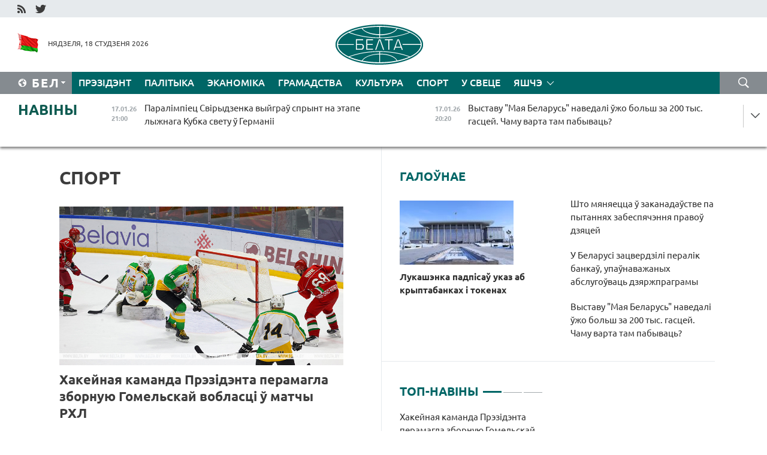

--- FILE ---
content_type: text/html; charset=UTF-8
request_url: https://blr.belta.by/sport/page/24/?day=07&month=03&year=23
body_size: 14401
content:
    
    	<!DOCTYPE HTML>
	<html lang="by-BY" >
	<head  prefix="article: http://ogp.me/ns/article#">
		<title>Спорт Старонка 24</title>
		<meta http-equiv="Content-Type" content="text/html; charset=utf-8">
                <meta name="viewport" content="width=device-width">
		<link rel="stylesheet" href="/styles/general_styles.css" type="text/css">
                                <link rel="stylesheet" href="/styles/styles2.css?1768711793" type="text/css">
                                <link rel="stylesheet" href="/styles/styles.css?1768711793" type="text/css">
                <link rel="stylesheet" href="/styles/tr_styles.css" type="text/css">
                            <link rel="icon" href="/desimages/fav.png" type="image/png">
		<meta name="keywords" content="Навіны спорту, спартыўныя навіны, спорт, усё аб спорце, футбол, навіны футбола, хакей, навіны хакея, біятлон, рэзультаты, лік, домрачава, тэніс, баскетбол, валейбол, турнірныя табліцы, вынікі матчаў, чэмпіянат свету, чэмпіянат еўропы, гімнастыка, фрыстайл, батэ, дынама">
		<meta name="description" content="Спорт. Навіны спорту. Навіны беларускага і сусветнага спорту. Ад футбола і хакея да тэніса і біятлона Старонка 24">
	    		                        <!-- Yandex.Metrika informer -->
<a href="https://metrika.yandex.by/stat/?id=15029098&amp;from=informer"
target="_blank" rel="nofollow"><img src="https://informer.yandex.ru/informer/15029098/1_1_FFFFFFFF_EFEFEFFF_0_pageviews"
style="width:80px; height:15px; border:0; display:none" alt="Яндекс.Метрика" title="Яндекс.Метрика: данные за сегодня (просмотры)" class="ym-advanced-informer" data-cid="15029098" data-lang="ru" /></a>
<!-- /Yandex.Metrika informer -->

<!-- Yandex.Metrika counter -->
<script type="text/javascript" >
   (function(m,e,t,r,i,k,a){m[i]=m[i]||function(){(m[i].a=m[i].a||[]).push(arguments)};
   m[i].l=1*new Date();
   for (var j = 0; j < document.scripts.length; j++) {if (document.scripts[j].src === r) { return; }}
   k=e.createElement(t),a=e.getElementsByTagName(t)[0],k.async=1,k.src=r,a.parentNode.insertBefore(k,a)})
   (window, document, "script", "https://mc.yandex.ru/metrika/tag.js", "ym");

   ym(15029098, "init", {
        clickmap:true,
        trackLinks:true,
        accurateTrackBounce:true,
        webvisor:true
   });
</script>
<noscript><div><img src="https://mc.yandex.ru/watch/15029098" style="position:absolute; left:-9999px;" alt="" /></div></noscript>
<!-- /Yandex.Metrika counter -->

            
        

                                                                	</head>
	
	<body>

                
        <a id="top"></a>

    <div class="all   ">
        <div class="ban_main_top">
            
        </div>
        <div class="top_line">
	                <div class="social_icons">
                                          <a href="/rss" title="RSS"  target ="_self" onmouseover="this.children[0].src='https://blr.belta.by/images/storage/banners/000015_9792b56e8dc3dd1262c69a28a949a99b_work.jpg'" onmouseout="this.children[0].src='https://blr.belta.by/images/storage/banners/000015_4c7b4dd0abba134c3f3b40f11c7d2280_work.jpg'">
                    <img src="https://blr.belta.by/images/storage/banners/000015_4c7b4dd0abba134c3f3b40f11c7d2280_work.jpg" alt="RSS" title="RSS" />
                </a>
                                              <a href="https://twitter.com/ByBelta" title="Twitter"  target ="_blank" onmouseover="this.children[0].src='https://blr.belta.by/images/storage/banners/000015_d883d8345fde0915c71fe70fbc6b3aba_work.jpg'" onmouseout="this.children[0].src='https://blr.belta.by/images/storage/banners/000015_aa312c63b3361ad13bfc21a9647031cf_work.jpg'">
                    <img src="https://blr.belta.by/images/storage/banners/000015_aa312c63b3361ad13bfc21a9647031cf_work.jpg" alt="Twitter" title="Twitter" />
                </a>
                        </div>
    
	         
        </div>
        <div class="header">
            <div class="header_date">
                                            <a class="header_flag" href="/" title="Сцяг"  target ="_self">
                <img 
                    src="https://blr.belta.by/images/storage/banners/000204_8b46a27f5f27ae9a2d0bd487d340c2d5_work.jpg" 
                    alt="Сцяг" 
                    title="Сцяг" 
                                    />
            </a>
            
                Нядзеля, 18 студзеня 2026
            </div>
	            	        <div class="logo">
            
                                                                    <a href="/" title="Беларускае тэлеграфнае агенцтва"  target ="_self">
                            <span class="logo_img"><img src="https://blr.belta.by/images/storage/banners/000016_3289232daeea51392de2ee72efbeeaee_work.jpg" alt="Беларускае тэлеграфнае агенцтва" title="Беларускае тэлеграфнае агенцтва" /></span>
                                                    </a>
                                                        </div>
    
            <div class="weather_currency">
                <div class="weather_currency_inner">
                
	 	
                </div>
	    
            </div>
        </div>
    <div class="menu_line" >

	    <div class="main_langs" id="main_langs">
            <div class="main_langs_inner" id="main_langs_inner">
	
                                    <div class="main_lang_item" ><a target="_blank"   href="http://belta.by" title="Рус" >Рус</a></div>
        	
                                                    	
                                    <div class="main_lang_item" ><a target="_blank"   href="https://pol.belta.by/" title="Pl" >Pl</a></div>
        	
                                    <div class="main_lang_item" ><a target="_blank"   href="http://eng.belta.by" title="Eng" >Eng</a></div>
        	
                                    <div class="main_lang_item" ><a target="_blank"   href="http://deu.belta.by" title="Deu" >Deu</a></div>
        	
                                    <div class="main_lang_item" ><a target="_blank"   href="http://esp.belta.by" title="Esp" >Esp</a></div>
        	
                                    <div class="main_lang_item" ><a target="_blank"   href="http://chn.belta.by/" title="中文" >中文</a></div>
        </div>
<div class="main_lang_item main_lang_selected" ><a   href="https://blr.belta.by/" title="Бел">Бел</a></div>
</div>
		

	       <div class="h_menu_fp" id="h_menu_fp" >
    <div class="h_menu_title" id="h_menu_title">
                Меню
    </div>
            <div class="h_menu_s" id="h_menu_s"></div>
        <div class="menu_more">
            <div class="menu_more_title" id="h_menu_more" >Яшчэ </div>
                    <div id="h_menu" class="h_menu">
                <div class="content_all_margin">
	                        <div class="menu_els" id="h_menu_line_1">
                                                            <div class="menu_item " id="h_menu_item_1_1">
                            <a   href="https://blr.belta.by/president/" title="Прэзідэнт">Прэзідэнт</a>
                        </div>
                                                                                <div class="menu_item " id="h_menu_item_1_2">
                            <a   href="https://blr.belta.by/politics/" title="Палітыка">Палітыка</a>
                        </div>
                                                                                <div class="menu_item " id="h_menu_item_1_3">
                            <a   href="https://blr.belta.by/economics/" title="Эканоміка">Эканоміка</a>
                        </div>
                                                                                <div class="menu_item " id="h_menu_item_1_4">
                            <a   href="https://blr.belta.by/society/" title="Грамадства">Грамадства</a>
                        </div>
                                                                                <div class="menu_item " id="h_menu_item_1_5">
                            <a   href="https://blr.belta.by/culture/" title="Культура">Культура</a>
                        </div>
                                                                                <div class="menu_item menu_item_selected" id="h_menu_item_1_6">
                            <a   href="https://blr.belta.by/sport/" title="Спорт">Спорт</a>
                        </div>
                                                                                <div class="menu_item " id="h_menu_item_1_7">
                            <a   href="https://blr.belta.by/world/" title="У свеце">У свеце</a>
                        </div>
                                                </div>
                                            <div class="menu_els" id="h_menu_line_2">
                                                            <div class="menu_item " id="h_menu_item_2_1">
                            <a   href="https://blr.belta.by/opinions/" title="Меркаванні">Меркаванні</a>
                        </div>
                                                                                <div class="menu_item " id="h_menu_item_2_2">
                            <a   href="https://blr.belta.by/comments/" title="Каментарыі">Каментарыі</a>
                        </div>
                                                                                <div class="menu_item " id="h_menu_item_2_3">
                            <a   href="https://blr.belta.by/interview/" title="Інтэрв&#039;ю">Інтэрв'ю</a>
                        </div>
                                                </div>
                                            <div class="menu_els" id="h_menu_line_3">
                                                            <div class="menu_item " id="h_menu_item_3_1">
                            <a   href="https://blr.belta.by/photonews/" title="Фотанавіны">Фотанавіны</a>
                        </div>
                                                                                <div class="menu_item " id="h_menu_item_3_2">
                            <a   href="https://blr.belta.by/video/" title="Відэа">Відэа</a>
                        </div>
                                                                                <div class="menu_item " id="h_menu_item_3_3">
                            <a   href="https://blr.belta.by/infographica/" title="Інфаграфіка">Інфаграфіка</a>
                        </div>
                                                </div>
                                            <div class="menu_els" id="h_menu_line_4">
                                                            <div class="menu_item " id="h_menu_item_4_1">
                            <a   href="https://blr.belta.by/about_company/" title="Аб агенцтве">Аб агенцтве</a>
                        </div>
                                                                                <div class="menu_item " id="h_menu_item_4_2">
                            <a   href="https://blr.belta.by/advertising/" title="Рэклама">Рэклама</a>
                        </div>
                                                                                <div class="menu_item " id="h_menu_item_4_3">
                            <a   href="https://blr.belta.by/contacts/" title="Кантакты">Кантакты</a>
                        </div>
                                                </div>
                            </div>
       
    </div>
                    </div>
           </div>            
	


	
    
    
	    <div class="search_btn" onclick="open_search('search')"></div>
<form action="/search/getResultsForPeriod/" id="search">
    <input type="text" name="query" value="" placeholder="Пошук" class="search_edit"/>
    <input type="submit" value="Пошук" class="search_submit" />
    <div class="clear"></div>
        <div class="fp_search_where">
        <span id="fp_search_where">Дзе шукаць:</span>
            <input type="radio" name="group" value="0" id="group_0"/><label for="group_0">Шукаць усюды</label>
                                                        <input type="radio" name="group" value="4" id="group_4"/><label for="group_4">Вiдэа</label>
                                           <input type="radio" name="group" value="5" id="group_5"/><label for="group_5">Інфаграфіка</label>
                                           <input type="radio" name="group" value="6" id="group_6"/><label for="group_6">Эксперты</label>
               </div>
       <div class="fp_search_where">
        <span id="fp_search_when">За перыяд</span>
            <input type="radio" name="period" value="0" id="period_0"/><label for="period_0">За ўвесь перыяд</label>
            <input type="radio" name="period" value="1" id="period_1"/><label for="period_1">За дзень</label>
            <input type="radio" name="period" value="2" id="period_2"/><label for="period_2">За тыдзень</label>
            <input type="radio" name="period" value="3" id="period_3"/><label for="period_3">За месяц</label>
            <input type="radio" name="period" value="4" id="period_4"/><label for="period_4">За год</label>
                </div>
    <div class="search_close close_btn" onclick="close_search('search')"></div>
</form>
   

    </div>
    <div class="top_lenta_inner">
  <div class="top_lenta">
    <a href="/" title="На галоўную" class="tl_logo"></a>
    <div class="tl_title">
                    <a href="https://blr.belta.by/all_news" title="Навіны">Навіны</a>
            </div>
                            <div class="tl_inner" id="tl_inner">
        
        <div class="tl_item">
	        	            	            	            	        	                            <div class="lenta_date_box">
                    <div class="lenta_date">
                   	               17.01.26
	                              <div class="line"></div>
                    </div>
                    </div>
	                                                                        	                	                                <a  href="https://blr.belta.by/sport/view/paralimpiets-svirydzenka-vyjgrau-sprynt-na-etape-lyzhnaga-kubka-svetu-u-germanii-153623-2026/"   title="Паралімпіец Свірыдзенка выйграў спрынт на этапе лыжнага Кубка свету ў Германіі ">
                    <span class="tl_date">
                                                                                                    <span class="lenta_date_past">17.01.26</span>
                                                <span>21:00</span>
                    </span>
                    <span class="tl_news">Паралімпіец Свірыдзенка выйграў спрынт на этапе лыжнага Кубка свету ў Германіі </span>
                    <span class="tl_node">Спорт</span>
                </a>
        </div>
        
        <div class="tl_item">
	        	            	        	                                                                        	                	                                <a  href="https://blr.belta.by/society/view/vystavu-maja-belarus-navedali-uzho-bolsh-za-200-tys-gastsej-chamu-varta-tam-pabyvats-153622-2026/"   title="Выставу &quot;Мая Беларусь&quot; наведалі ўжо больш за 200 тыс. гасцей. Чаму варта там пабываць? ">
                    <span class="tl_date">
                                                                                                    <span class="lenta_date_past">17.01.26</span>
                                                <span>20:20</span>
                    </span>
                    <span class="tl_news">Выставу "Мая Беларусь" наведалі ўжо больш за 200 тыс. гасцей. Чаму варта там пабываць? </span>
                    <span class="tl_node">Грамадства</span>
                </a>
        </div>
        
        <div class="tl_item">
	        	            	        	                                                                        	                	                                <a  href="https://blr.belta.by/society/view/prafesija-rashuchyh-i-advazhnyh-u-minsku-prajshou-urachysty-shod-da-dnja-ratavalnika-153621-2026/"   title="Прафесія рашучых і адважных. У Мінску прайшоў урачысты сход да Дня ратавальніка ">
                    <span class="tl_date">
                                                                                                    <span class="lenta_date_past">17.01.26</span>
                                                <span>19:16</span>
                    </span>
                    <span class="tl_news">Прафесія рашучых і адважных. У Мінску прайшоў урачысты сход да Дня ратавальніка </span>
                    <span class="tl_node">Грамадства</span>
                </a>
        </div>
        
        <div class="tl_item">
	        	            	        	                                                                        	                	                                <a  href="https://blr.belta.by/politics/view/belarus-patsverdzila-salidarnasts-z-venesuelaj-u-pytannjah-zabespjachennja-nepahisnastsi-natsyjanalnyh-153620-2026/"   title="Беларусь пацвердзіла салідарнасць з Венесуэлай у пытаннях забеспячэння непахіснасці нацыянальных інтарэсаў ">
                    <span class="tl_date">
                                                                                                    <span class="lenta_date_past">17.01.26</span>
                                                <span>18:35</span>
                    </span>
                    <span class="tl_news">Беларусь пацвердзіла салідарнасць з Венесуэлай у пытаннях забеспячэння непахіснасці нацыянальных інтарэсаў </span>
                    <span class="tl_node">Палітыка</span>
                </a>
        </div>
        
        <div class="tl_item">
	        	            	        	                                                                        	                	                                <a  href="https://blr.belta.by/society/view/u-minsku-z-za-pashkodzhvannja-kantaktnaj-setki-parushylasja-rabota-nekatoryh-tralejbusau-i-autobusau-153619-2026/"   title="У Мінску з-за пашкоджвання кантактнай сеткі парушылася работа некаторых тралейбусаў і аўтобусаў ">
                    <span class="tl_date">
                                                                                                    <span class="lenta_date_past">17.01.26</span>
                                                <span>17:51</span>
                    </span>
                    <span class="tl_news">У Мінску з-за пашкоджвання кантактнай сеткі парушылася работа некаторых тралейбусаў і аўтобусаў </span>
                    <span class="tl_node">Грамадства</span>
                </a>
        </div>
        
        <div class="tl_item">
	        	            	        	                                                                        	                	                                <a  href="https://blr.belta.by/society/view/shto-mjanjaetstsa-u-zakanadaustve-pa-pytannjah-zabespjachennja-pravou-dzjatsej-153618-2026/"   title="Што мяняецца ў заканадаўстве па пытаннях забеспячэння правоў дзяцей ">
                    <span class="tl_date">
                                                                                                    <span class="lenta_date_past">17.01.26</span>
                                                <span>17:24</span>
                    </span>
                    <span class="tl_news">Што мяняецца ў заканадаўстве па пытаннях забеспячэння правоў дзяцей </span>
                    <span class="tl_node">Грамадства</span>
                </a>
        </div>
        
        <div class="tl_item">
	        	            	        	                                                                        	                	                                <a  href="https://blr.belta.by/society/view/jak-u-belarusi-buduts-pavyshats-skorasts-internetu-raskazali-u-minsuvjazi-153617-2026/"   title="Як у Беларусі будуць павышаць скорасць інтэрнэту, расказалі ў Мінсувязі ">
                    <span class="tl_date">
                                                                                                    <span class="lenta_date_past">17.01.26</span>
                                                <span>16:41</span>
                    </span>
                    <span class="tl_news">Як у Беларусі будуць павышаць скорасць інтэрнэту, расказалі ў Мінсувязі </span>
                    <span class="tl_node">Грамадства</span>
                </a>
        </div>
        
        <div class="tl_item">
	        	            	        	                                                                        	                	                                <a  href="https://blr.belta.by/culture/view/bolsh-za-paustagoddzja-na-vysokaj-notse-jak-muzychny-teatr-sustrakae-dzen-naradzhennja-153616-2026/"   title="Больш за паўстагоддзя на высокай ноце. Як музычны тэатр сустракае дзень нараджэння ">
                    <span class="tl_date">
                                                                                                    <span class="lenta_date_past">17.01.26</span>
                                                <span>15:34</span>
                    </span>
                    <span class="tl_news">Больш за паўстагоддзя на высокай ноце. Як музычны тэатр сустракае дзень нараджэння </span>
                    <span class="tl_node">Культура</span>
                </a>
        </div>
        
        <div class="tl_item">
	        	            	        	                                                                        	                	                                <a  href="https://blr.belta.by/society/view/ministerstva-ahovy-zdarouja-vyznachyla-jakuju-kolkasts-narkatychnyh-srodkau-i-psihatropau-moguts-153614-2026/"   title="Міністэрства аховы здароўя вызначыла, якую колькасць наркатычных сродкаў і псіхатропаў могуць захоўваць юрыдычныя асобы ">
                    <span class="tl_date">
                                                                                                    <span class="lenta_date_past">17.01.26</span>
                                                <span>14:28</span>
                    </span>
                    <span class="tl_news">Міністэрства аховы здароўя вызначыла, якую колькасць наркатычных сродкаў і псіхатропаў могуць захоўваць юрыдычныя асобы </span>
                    <span class="tl_node">Грамадства</span>
                </a>
        </div>
        
        <div class="tl_item">
	        	            	        	                                                                        	                	                                <a  href="https://blr.belta.by/sport/view/hakejnaja-kamanda-prezidenta-peramagla-zbornuju-gomelskaj-voblastsi-u-matchy-rhl-153615-2026/"   title="Хакейная каманда Прэзідэнта перамагла зборную Гомельскай вобласці ў матчы РХЛ ">
                    <span class="tl_date">
                                                                                                    <span class="lenta_date_past">17.01.26</span>
                                                <span>13:56</span>
                    </span>
                    <span class="tl_news">Хакейная каманда Прэзідэнта перамагла зборную Гомельскай вобласці ў матчы РХЛ </span>
                    <span class="tl_node">Спорт</span>
                </a>
        </div>
        
        <div class="tl_item">
	        	            	        	                                                                        	                	                                <a  href="https://blr.belta.by/society/view/eksperyment-pa-elektrazabespjachenni-nezhylyh-pamjashkannjau-shmatkvaternyh-damou-projdze-u-minsku-153613-2026/"   title="Эксперымент па электразабеспячэнні нежылых памяшканняў шматкватэрных дамоў пройдзе ў Мінску ">
                    <span class="tl_date">
                                                                                                    <span class="lenta_date_past">17.01.26</span>
                                                <span>13:32</span>
                    </span>
                    <span class="tl_news">Эксперымент па электразабеспячэнні нежылых памяшканняў шматкватэрных дамоў пройдзе ў Мінску </span>
                    <span class="tl_node">Грамадства</span>
                </a>
        </div>
        
        <div class="tl_item">
	        	            	        	                                                                        	                	                                <a  href="https://blr.belta.by/sport/view/hakeisty-metalurga-zakinuli-vosem-shajbau-admiralu-u-matchy-khl-153612-2026/"   title="Хакеісты &quot;Металурга&quot; закінулі восем шайбаў &quot;Адміралу&quot; ў матчы КХЛ">
                    <span class="tl_date">
                                                                                                    <span class="lenta_date_past">17.01.26</span>
                                                <span>13:14</span>
                    </span>
                    <span class="tl_news">Хакеісты "Металурга" закінулі восем шайбаў "Адміралу" ў матчы КХЛ</span>
                    <span class="tl_node">Спорт</span>
                </a>
        </div>
        
        <div class="tl_item">
	        	            	        	                                                                        	                	                                <a  href="https://blr.belta.by/economics/view/u-astane-abmerkavali-udaskanalenne-raboty-tavarapravodnaj-setki-belaruskih-pradpryemstvau-153610-2026/"   title="У Астане абмеркавалі ўдасканаленне работы тавараправоднай сеткі беларускіх прадпрыемстваў ">
                    <span class="tl_date">
                                                                                                    <span class="lenta_date_past">17.01.26</span>
                                                <span>12:24</span>
                    </span>
                    <span class="tl_news">У Астане абмеркавалі ўдасканаленне работы тавараправоднай сеткі беларускіх прадпрыемстваў </span>
                    <span class="tl_node">Эканоміка</span>
                </a>
        </div>
        
        <div class="tl_item">
	        	            	        	                                                                        	                	                                <a  href="https://blr.belta.by/society/view/da-minus-28-gradusau-u-nachny-chas-chakaetstsa-u-belarusi-18-studzenja-153609-2026/"   title=" Да -28 градусаў у начны час чакаецца ў Беларусі 18 студзеня">
                    <span class="tl_date">
                                                                                                    <span class="lenta_date_past">17.01.26</span>
                                                <span>11:54</span>
                    </span>
                    <span class="tl_news"> Да -28 градусаў у начны час чакаецца ў Беларусі 18 студзеня</span>
                    <span class="tl_node">Грамадства</span>
                </a>
        </div>
        
        <div class="tl_item">
	        	            	        	                                                                        	                	                                <a  href="https://blr.belta.by/economics/view/u-belarusi-zatsverdzili-peralik-bankau-upaunavazhanyh-abslugouvats-dzjarzhpragramy-153608-2026/"   title="У Беларусі зацвердзілі пералік банкаў, упаўнаважаных абслугоўваць дзяржпраграмы ">
                    <span class="tl_date">
                                                                                                    <span class="lenta_date_past">17.01.26</span>
                                                <span>11:29</span>
                    </span>
                    <span class="tl_news">У Беларусі зацвердзілі пералік банкаў, упаўнаважаных абслугоўваць дзяржпраграмы </span>
                    <span class="tl_node">Эканоміка</span>
                </a>
        </div>
        
        <div class="tl_item">
	        	            	        	                                                                        	                	                                <a  href="https://blr.belta.by/society/view/shto-budze-z-taryfami-na-paslugi-zhkg-u-2026-godze-rastlumachyu-ministr-153607-2026/"   title="Што будзе з тарыфамі на паслугі ЖКГ у 2026 годзе, растлумачыў міністр ">
                    <span class="tl_date">
                                                                                                    <span class="lenta_date_past">17.01.26</span>
                                                <span>10:52</span>
                    </span>
                    <span class="tl_news">Што будзе з тарыфамі на паслугі ЖКГ у 2026 годзе, растлумачыў міністр </span>
                    <span class="tl_node">Грамадства</span>
                </a>
        </div>
        
        <div class="tl_item">
	        	            	        	                                                                        	                	                                <a  href="https://blr.belta.by/society/view/nizhej-za-25-gradusau-dze-haladnej-za-use-bylo-u-belarusi-getaj-nochchu-153606-2026/"   title="Ніжэй за 25 градусаў: дзе халадней за ўсё было ў Беларусі гэтай ноччу? ">
                    <span class="tl_date">
                                                                                                    <span class="lenta_date_past">17.01.26</span>
                                                <span>10:21</span>
                    </span>
                    <span class="tl_news">Ніжэй за 25 градусаў: дзе халадней за ўсё было ў Беларусі гэтай ноччу? </span>
                    <span class="tl_node">Грамадства</span>
                </a>
        </div>
        
        <div class="tl_item">
	        	            	        	                                                                        	                	                                <a  href="https://blr.belta.by/society/view/pasazhyrskija-pajazdy-na-uchastku-minsk-orsha-iduts-sa-spaznennem-153605-2026/"   title="Пасажырскія паязды на ўчастку Мінск-Орша ідуць са спазненнем ">
                    <span class="tl_date">
                                                                                                    <span class="lenta_date_past">17.01.26</span>
                                                <span>09:55</span>
                    </span>
                    <span class="tl_news">Пасажырскія паязды на ўчастку Мінск-Орша ідуць са спазненнем </span>
                    <span class="tl_node">Грамадства</span>
                </a>
        </div>
        
        <div class="tl_item">
	        	            	        	                                                                        	                	                                <a  href="https://blr.belta.by/culture/view/belaruski-dzjarzhauny-akademichny-muzychny-teatr-adznachae-55-goddze-153604-2026/"   title="Беларускі дзяржаўны акадэмічны музычны тэатр адзначае 55-годдзе ">
                    <span class="tl_date">
                                                                                                    <span class="lenta_date_past">17.01.26</span>
                                                <span>09:28</span>
                    </span>
                    <span class="tl_news">Беларускі дзяржаўны акадэмічны музычны тэатр адзначае 55-годдзе </span>
                    <span class="tl_node">Культура</span>
                </a>
        </div>
        
        <div class="tl_item">
	        	            	        	                                                                        	                	                                <a  href="https://blr.belta.by/society/view/marozna-i-bez-apadkau-jakoe-budze-nadvore-sennja-u-belarusi-153603-2026/"   title="Марозна і без ападкаў: якое будзе надвор&#039;е сёння ў Беларусі ">
                    <span class="tl_date">
                                                                                                    <span class="lenta_date_past">17.01.26</span>
                                                <span>09:00</span>
                    </span>
                    <span class="tl_news">Марозна і без ападкаў: якое будзе надвор'е сёння ў Беларусі </span>
                    <span class="tl_node">Грамадства</span>
                </a>
        </div>
        
        <div class="tl_item">
	        	            	            	            	        	                            <div class="lenta_date_box">
                    <div class="lenta_date">
                   	               16.01.26
	                              <div class="line"></div>
                    </div>
                    </div>
	                                                                        	                	                                <a  href="https://blr.belta.by/society/view/jak-kamunalnyja-sluzhby-i-zhyhary-krainy-zreagavali-na-uli-raskazau-ministr-zhkg-153611-2026/"   title="Як камунальныя службы і жыхары краіны зрэагавалі на &quot;Улі&quot;, расказаў міністр ЖКГ ">
                    <span class="tl_date">
                                                                                                    <span class="lenta_date_past">16.01.26</span>
                                                <span>21:52</span>
                    </span>
                    <span class="tl_news">Як камунальныя службы і жыхары краіны зрэагавалі на "Улі", расказаў міністр ЖКГ </span>
                    <span class="tl_node">Грамадства</span>
                </a>
        </div>
        
        <div class="tl_item">
	        	            	        	                                                                        	                	                                <a  href="https://blr.belta.by/society/view/pedagogi-medpersanal-vysakaklasnyja-rabochyja-ekspert-ab-shmatprofilnaj-padryhtoutsy-u-kaledzhah-153602-2026/"   title="Педагогі, медперсанал, высакакласныя рабочыя. Эксперт аб шматпрофільнай падрыхтоўцы ў каледжах  ">
                    <span class="tl_date">
                                                                                                    <span class="lenta_date_past">16.01.26</span>
                                                <span>19:58</span>
                    </span>
                    <span class="tl_news">Педагогі, медперсанал, высакакласныя рабочыя. Эксперт аб шматпрофільнай падрыхтоўцы ў каледжах  </span>
                    <span class="tl_node">Грамадства</span>
                </a>
        </div>
        
        <div class="tl_item">
	        	            	        	                                                                        	                	                                <a  href="https://blr.belta.by/society/view/urad-ureguljavau-asobnyja-gramadskija-adnosiny-u-sfery-turyzmu-153601-2026/"   title="Урад урэгуляваў асобныя грамадскія адносіны ў сферы турызму  ">
                    <span class="tl_date">
                                                                                                    <span class="lenta_date_past">16.01.26</span>
                                                <span>19:29</span>
                    </span>
                    <span class="tl_news">Урад урэгуляваў асобныя грамадскія адносіны ў сферы турызму  </span>
                    <span class="tl_node">Грамадства</span>
                </a>
        </div>
        
        <div class="tl_item">
	        	            	        	                                                                        	                	                                <a  href="https://blr.belta.by/politics/view/pasol-belarusi-i-parlamentaryj-kazahstana-adznachyli-rost-uzaemadzejannja-u-palitytsy-i-ekanomitsy-153600-2026/"   title="Пасол Беларусі і парламентарый Казахстана адзначылі рост узаемадзеяння ў палітыцы і эканоміцы  ">
                    <span class="tl_date">
                                                                                                    <span class="lenta_date_past">16.01.26</span>
                                                <span>19:06</span>
                    </span>
                    <span class="tl_news">Пасол Беларусі і парламентарый Казахстана адзначылі рост узаемадзеяння ў палітыцы і эканоміцы  </span>
                    <span class="tl_node">Палітыка</span>
                </a>
        </div>
        
        <div class="tl_item">
	        	            	        	                                                                        	                	                                <a  href="https://blr.belta.by/politics/view/pasol-belarusi-uruchyu-daverchyja-gramaty-prezidentu-efiopii-153599-2026/"   title="Пасол Беларусі ўручыў даверчыя граматы Прэзідэнту Эфіопіі  ">
                    <span class="tl_date">
                                                                                                    <span class="lenta_date_past">16.01.26</span>
                                                <span>18:50</span>
                    </span>
                    <span class="tl_news">Пасол Беларусі ўручыў даверчыя граматы Прэзідэнту Эфіопіі  </span>
                    <span class="tl_node">Палітыка</span>
                </a>
        </div>
        
        <div class="tl_item">
	        	            	        	                                                                        	                	                                <a  href="https://blr.belta.by/society/view/jak-pravilna-arganizavats-rabotu-na-adkrytym-pavetry-u-maroz-raskazali-u-minpratsy-153598-2026/"   title="Як правільна арганізаваць работу на адкрытым паветры ў мароз, расказалі ў Мінпрацы  ">
                    <span class="tl_date">
                                                                                                    <span class="lenta_date_past">16.01.26</span>
                                                <span>18:31</span>
                    </span>
                    <span class="tl_news">Як правільна арганізаваць работу на адкрытым паветры ў мароз, расказалі ў Мінпрацы  </span>
                    <span class="tl_node">Грамадства</span>
                </a>
        </div>
        
        <div class="tl_item">
	        	            	        	                                                                        	                	                                <a  href="https://blr.belta.by/society/view/uradam-zatsverdzhana-strategija-kiravannja-vodnymi-resursami-da-2040-goda-153597-2026/"   title="Урадам зацверджана стратэгія кіравання воднымі рэсурсамі да 2040 года  ">
                    <span class="tl_date">
                                                                                                    <span class="lenta_date_past">16.01.26</span>
                                                <span>18:26</span>
                    </span>
                    <span class="tl_news">Урадам зацверджана стратэгія кіравання воднымі рэсурсамі да 2040 года  </span>
                    <span class="tl_node">Грамадства</span>
                </a>
        </div>
        
        <div class="tl_item">
	        	            	        	                                                                        	                	                                <a  href="https://blr.belta.by/society/view/rodnae-narodnae-ab-ajchynnaj-praduktsyi-raskazha-brsm-u-seryi-karotkametrazhnyh-videarolikau-153596-2026/"   title="&quot;Роднае-народнае&quot;. Аб айчыннай прадукцыі раскажа БРСМ у серыі кароткаметражных відэаролікаў  ">
                    <span class="tl_date">
                                                                                                    <span class="lenta_date_past">16.01.26</span>
                                                <span>17:52</span>
                    </span>
                    <span class="tl_news">"Роднае-народнае". Аб айчыннай прадукцыі раскажа БРСМ у серыі кароткаметражных відэаролікаў  </span>
                    <span class="tl_node">Грамадства</span>
                </a>
        </div>
        
        <div class="tl_item">
	        	            	        	                                                                        	                	                                <a  href="https://blr.belta.by/society/view/u-tonuse-pavinny-byts-use-gerasimau-ab-praverkah-voinskih-chastsej-153595-2026/"   title="&quot;У тонусе павінны быць усе&quot;. Герасімаў аб праверках воінскіх часцей  ">
                    <span class="tl_date">
                                                                                                    <span class="lenta_date_past">16.01.26</span>
                                                <span>17:31</span>
                    </span>
                    <span class="tl_news">"У тонусе павінны быць усе". Герасімаў аб праверках воінскіх часцей  </span>
                    <span class="tl_node">Грамадства</span>
                </a>
        </div>
        
        <div class="tl_item">
	        	            	        	                                                                        	                	                                <a  href="https://blr.belta.by/economics/view/abem-pramyslovaj-vytvorchastsi-u-belarusi-u-2025-godze-sklau-br208-mlrd-153594-2026/"   title="Аб&#039;ём прамысловай вытворчасці ў Беларусі ў 2025 годзе склаў Br208 млрд">
                    <span class="tl_date">
                                                                                                    <span class="lenta_date_past">16.01.26</span>
                                                <span>16:52</span>
                    </span>
                    <span class="tl_news">Аб'ём прамысловай вытворчасці ў Беларусі ў 2025 годзе склаў Br208 млрд</span>
                    <span class="tl_node">Эканоміка</span>
                </a>
        </div>
        <a class="all_news" href="https://blr.belta.by/all_news" title="Усе навіны">Усе навіны</a> 
    </div>
    <div class="tl_arrow" title="" id="tl_arrow"></div>
    <a class="all_news main_left_col" href="https://blr.belta.by/all_news" title="Усе навіны">Усе навіны</a> 
  </div>
    
</div>    <div class="main">
        <div class="content">
                
						    <div class="content_margin">    
	<h1 class="upper">Спорт</h1>
	    <div class="main_in_rubric">
                                                                <a href="https://blr.belta.by/sport/view/hakejnaja-kamanda-prezidenta-peramagla-zbornuju-gomelskaj-voblastsi-u-matchy-rhl-153615-2026/"  title="Хакейная каманда Прэзідэнта перамагла зборную Гомельскай вобласці ў матчы РХЛ " class="news_with_rubric_img">
                <img src="https://blr.belta.by/images/storage/news/with_archive/2026/000028_1768647635_153615_big.jpg" alt="" title=""/>
            </a>
                <a href="https://blr.belta.by/sport/view/hakejnaja-kamanda-prezidenta-peramagla-zbornuju-gomelskaj-voblastsi-u-matchy-rhl-153615-2026/"  title="Хакейная каманда Прэзідэнта перамагла зборную Гомельскай вобласці ў матчы РХЛ " class="main_news1_title">
            Хакейная каманда Прэзідэнта перамагла зборную Гомельскай вобласці ў матчы РХЛ 
        </a>
            </div>

    <div >
	                                                                                                                        <div class="news_item_main">
                                            <a href="https://blr.belta.by/sport/view/paralimpiets-svirydzenka-vyjgrau-sprynt-na-etape-lyzhnaga-kubka-svetu-u-germanii-153623-2026/"  title="Паралімпіец Свірыдзенка выйграў спрынт на этапе лыжнага Кубка свету ў Германіі " class="news_with_rubric_img">
                           <img src="https://blr.belta.by/images/storage/news/with_archive/2026/000028_1768672871_153623_medium.jpg" alt="Раман Свірыдзенка. Фота з архіва Мінспорту
" title="Раман Свірыдзенка. Фота з архіва Мінспорту
"/>
                        </a>
                                        <a href="https://blr.belta.by/sport/view/paralimpiets-svirydzenka-vyjgrau-sprynt-na-etape-lyzhnaga-kubka-svetu-u-germanii-153623-2026/"  title="Паралімпіец Свірыдзенка выйграў спрынт на этапе лыжнага Кубка свету ў Германіі ">
                            Паралімпіец Свірыдзенка выйграў спрынт на этапе лыжнага Кубка свету ў Германіі 
                    </a>
            </div>
	                                                                                                                        <div class="news_item_main">
                                            <a href="https://blr.belta.by/sport/view/hakeisty-metalurga-zakinuli-vosem-shajbau-admiralu-u-matchy-khl-153612-2026/"  title="Хакеісты &quot;Металурга&quot; закінулі восем шайбаў &quot;Адміралу&quot; ў матчы КХЛ" class="news_with_rubric_img">
                           <img src="https://blr.belta.by/images/storage/news/with_archive/2026/000028_1768644960_153612_medium.jpg" alt="Фота з архіва" title="Фота з архіва"/>
                        </a>
                                        <a href="https://blr.belta.by/sport/view/hakeisty-metalurga-zakinuli-vosem-shajbau-admiralu-u-matchy-khl-153612-2026/"  title="Хакеісты &quot;Металурга&quot; закінулі восем шайбаў &quot;Адміралу&quot; ў матчы КХЛ">
                            Хакеісты "Металурга" закінулі восем шайбаў "Адміралу" ў матчы КХЛ
                    </a>
            </div>
	    </div>
    </div>    
	<div class="content_margin" id="inner">    
	                  	           	     
                       
                                                                                          <div class="new_date">
                    <div class="day">01</div><div class="month_year"><span>.</span>11.25</div>
                </div>
                           <div class="news_item">
               <div class="date">12:33</div>
		<a href="/sport/view/kamanda-prezidenta-prymae-hakeistau-magileuskaj-voblastsi-u-matchy-rhl-150968-2025/"  title="Каманда Прэзідэнта прымае хакеістаў Магілёўскай вобласці ў матчы РХЛ " class="rubric_item_title">
			Каманда Прэзідэнта прымае хакеістаў Магілёўскай вобласці ў матчы РХЛ 
		</a>
    
        </div>
                  	           	     
                       
                                                                                          <div class="new_date">
                    <div class="day">31</div><div class="month_year"><span>.</span>10.25</div>
                </div>
                           <div class="news_item">
               <div class="date">14:18</div>
		<a href="/sport/view/belaruskija-tenisisty-vyjshli-u-12-finalu-turniru-u-kitai-i-uzbekistane-150945-2025/"  title="Беларускія тэнісісты выйшлі ў 1/2 фіналу турніру ў Кітаі і Узбекістане" class="rubric_item_title">
			Беларускія тэнісісты выйшлі ў 1/2 фіналу турніру ў Кітаі і Узбекістане
		</a>
    
        </div>
                  	           	     
                       
                                         <div class="news_item">
               <div class="date">13:00</div>
		<a href="/sport/view/brestskae-dynama-pryme-futbalistau-maladzechna-u-matchy-chempijanatu-belarusi-150941-2025/"  title="Брэсцкае &quot;Дынама&quot; прыме футбалістаў &quot;Маладзечна&quot; ў матчы чэмпіянату Беларусі" class="rubric_item_title">
			Брэсцкае "Дынама" прыме футбалістаў "Маладзечна" ў матчы чэмпіянату Беларусі
		</a>
    
        </div>
                  	           	     
                       
                                         <div class="news_item">
               <div class="date">12:21</div>
		<a href="/sport/view/belaruski-karaleva-i-machahina-stali-pryzerami-u-lyzhnym-spryntse-na-turniry-u-jakutsii-150939-2025/"  title="Беларускі Каралёва і Мачахіна сталі прызёрамі ў лыжным спрынце на турніры ў Якуціі" class="rubric_item_title">
			Беларускі Каралёва і Мачахіна сталі прызёрамі ў лыжным спрынце на турніры ў Якуціі
		</a>
    
        </div>
                  	           	     
                       
                                         <div class="news_item">
               <div class="date">11:37</div>
		<a href="/sport/view/moladz-zguljala-dobra-kvartalnau-paslja-peramogi-nad-amuram-150937-2025/"  title="&quot;Моладзь згуляла добра&quot;. Квартальнаў пасля перамогі над &quot;Амурам&quot;" class="rubric_item_title">
			"Моладзь згуляла добра". Квартальнаў пасля перамогі над "Амурам"
		</a>
    
        </div>
                  	           	     
                       
                                                                                          <div class="new_date">
                    <div class="day">30</div><div class="month_year"><span>.</span>10.25</div>
                </div>
                           <div class="news_item">
               <div class="date">17:50</div>
		<a href="/sport/view/belaruska-nikalaeva-vyjgrala-drugoe-zolata-maladzezhnaga-chs-pa-shashkah-150921-2025/"  title="Беларуска Нікалаева выйграла другое золата маладзёжнага ЧС па шашках  " class="rubric_item_title">
			Беларуска Нікалаева выйграла другое золата маладзёжнага ЧС па шашках  
		</a>
    
        </div>
                  	           	     
                       
                                         <div class="news_item">
               <div class="date">14:52</div>
		<a href="/sport/view/hamutsjanskaja-pradouzhyla-seryju-peramog-u-matchah-turnirau-itf-150914-2025/"  title="Хамуцянская прадоўжыла серыю перамог у матчах турніраў ITF " class="rubric_item_title">
			Хамуцянская прадоўжыла серыю перамог у матчах турніраў ITF 
		</a>
    
        </div>
                  	           	     
                       
                                         <div class="news_item">
               <div class="date">11:57</div>
		<a href="/sport/view/dzve-zbornyja-belarusi-vystupjats-na-gandbolnym-turniry-u-minsku-150905-2025/"  title="Дзве зборныя Беларусі выступяць на гандбольным турніры ў Мінску" class="rubric_item_title">
			Дзве зборныя Беларусі выступяць на гандбольным турніры ў Мінску
		</a>
    
        </div>
                  	           	     
                       
                                         <div class="news_item">
               <div class="date">11:20</div>
		<a href="/sport/view/hakeisty-dynama-shynnika-dvojchy-za-dva-dni-abygrali-spartak-u-mhl-150901-2025/"  title="Хакеісты &quot;Дынама-Шынніка&quot; двойчы за два дні абыгралі &quot;Спартак&quot; у МХЛ" class="rubric_item_title">
			Хакеісты "Дынама-Шынніка" двойчы за два дні абыгралі "Спартак" у МХЛ
		</a>
    
        </div>
                  	           	     
                       
                                                                                          <div class="new_date">
                    <div class="day">29</div><div class="month_year"><span>.</span>10.25</div>
                </div>
                           <div class="news_item">
               <div class="date">14:48</div>
		<a href="/sport/view/belaruskija-velagonshchyki-uzjali-chatyry-medali-na-startse-turniru-u-maskve-150880-2025/"  title="Беларускія велагоншчыкі ўзялі чатыры медалі на старце турніру ў Маскве " class="rubric_item_title">
			Беларускія велагоншчыкі ўзялі чатыры медалі на старце турніру ў Маскве 
		</a>
    
        </div>
 
        
				        	<div class="pages pages_shift" id="pages">
               <div class="pages_inner">
				                    <a href="/sport/page/23/?day=29&month=10&year=25" title="папярэдняя" class="p_prev" >папярэдняя</a>
				                    <a href="/sport/page/11/?day=29&month=10&year=25" title="" class="p_prev_block" >[11..21]</a>
				                    <a href="/sport/page/21/?day=29&month=10&year=25" title="21" class="page_item " >21</a>
		                    <a href="/sport/page/22/?day=29&month=10&year=25" title="22" class="page_item " >22</a>
		                    <a href="/sport/page/23/?day=29&month=10&year=25" title="23" class="page_item " >23</a>
		                    <a href="/sport/page/24/?day=29&month=10&year=25" title="24" class="page_item page_item_selected" >24</a>
		                    <a href="/sport/page/25/?day=29&month=10&year=25" title="25" class="page_item " >25</a>
		                    <a href="/sport/page/26/?day=29&month=10&year=25" title="26" class="page_item " >26</a>
		                    <a href="/sport/page/27/?day=29&month=10&year=25" title="27" class="page_item " >27</a>
		                    <a href="/sport/page/28/?day=29&month=10&year=25" title="28" class="page_item " >28</a>
		                    <a href="/sport/page/29/?day=29&month=10&year=25" title="29" class="page_item " >29</a>
		                    <a href="/sport/page/30/?day=29&month=10&year=25" title="30" class="page_item " >30</a>
			
					<a href="/sport/page/31/?day=29&month=10&year=25" title="" class="p_next_block" >[31..41]</a>
		                			<a href="/sport/page/25/?day=29&month=10&year=25" title="наступная" class="p_next" >наступная</a>
		            </div>
    </div>        </div>

        </div>
                                      <!--noindex-->
  <div class="main_news_inner">
	<div class="block_title">Галоўнае</div>
    <div class="mni_col">    
            <div class="rc_item rc_item_main">                                                                	                	                                                    <a href="https://blr.belta.by/president/view/lukashenka-padpisau-ukaz-ab-kryptabankah-i-tokenah-153573-2026/" title="Лукашэнка падпісаў указ аб крыптабанках і токенах" >
                        <img src="https://blr.belta.by/images/storage/news/with_archive/2026/000019_1768553110_153573_small.jpg" alt="Фота з архіва" title="Фота з архіва"/>
                    </a>
                               
                <a href="https://blr.belta.by/president/view/lukashenka-padpisau-ukaz-ab-kryptabankah-i-tokenah-153573-2026/" title="Лукашэнка падпісаў указ аб крыптабанках і токенах" class="last_news_title_main" >Лукашэнка падпісаў указ аб крыптабанках і токенах
                     
                                    </a>
              </div>
        </div>
    
    


	    <div class="mni_col">
             <div class="rc_item">                                                                	                	                                               
                <a href="https://blr.belta.by/society/view/shto-mjanjaetstsa-u-zakanadaustve-pa-pytannjah-zabespjachennja-pravou-dzjatsej-153618-2026/" title="Што мяняецца ў заканадаўстве па пытаннях забеспячэння правоў дзяцей "  >Што мяняецца ў заканадаўстве па пытаннях забеспячэння правоў дзяцей 
                     
                                    </a>
              </div>
             <div class="rc_item">                                                                	                	                                               
                <a href="https://blr.belta.by/economics/view/u-belarusi-zatsverdzili-peralik-bankau-upaunavazhanyh-abslugouvats-dzjarzhpragramy-153608-2026/" title="У Беларусі зацвердзілі пералік банкаў, упаўнаважаных абслугоўваць дзяржпраграмы "  >У Беларусі зацвердзілі пералік банкаў, упаўнаважаных абслугоўваць дзяржпраграмы 
                     
                                    </a>
              </div>
             <div class="rc_item">                                                                	                	                                               
                <a href="https://blr.belta.by/society/view/vystavu-maja-belarus-navedali-uzho-bolsh-za-200-tys-gastsej-chamu-varta-tam-pabyvats-153622-2026/" title="Выставу &quot;Мая Беларусь&quot; наведалі ўжо больш за 200 тыс. гасцей. Чаму варта там пабываць? "  >Выставу "Мая Беларусь" наведалі ўжо больш за 200 тыс. гасцей. Чаму варта там пабываць? 
                     
                                    </a>
              </div>
        </div>

  </div>
    <!--/noindex-->
    
  <div class="adv_col">
    <div class="ban_inner_right">
        
    </div>
  </div>

  <div class="right_col">
  	  	<!--noindex-->
        <div class="top_news">
                
    <div class="block_title">
        Топ-навіны        <div class="topNewsSlider_dots" id="topNewsSlider_dots"></div>
    </div>
    	    <div class="topNewsSlider">
		                            <div class="tn_item">
		                		                		                		                			                			                			                <a href="https://blr.belta.by/sport/view/hakejnaja-kamanda-prezidenta-peramagla-zbornuju-gomelskaj-voblastsi-u-matchy-rhl-153615-2026/"    title="Хакейная каманда Прэзідэнта перамагла зборную Гомельскай вобласці ў матчы РХЛ ">
		                            Хакейная каманда Прэзідэнта перамагла зборную Гомельскай вобласці ў матчы РХЛ 
		                             
		                            		                        </a>
                        </div>
		                            <div class="tn_item">
		                		                		                		                			                			                			                <a href="https://blr.belta.by/politics/view/belarus-patsverdzila-salidarnasts-z-venesuelaj-u-pytannjah-zabespjachennja-nepahisnastsi-natsyjanalnyh-153620-2026/"    title="Беларусь пацвердзіла салідарнасць з Венесуэлай у пытаннях забеспячэння непахіснасці нацыянальных інтарэсаў ">
		                            Беларусь пацвердзіла салідарнасць з Венесуэлай у пытаннях забеспячэння непахіснасці нацыянальных інтарэсаў 
		                             
		                            		                        </a>
                        </div>
		                            <div class="tn_item">
		                		                		                		                			                			                			                <a href="https://blr.belta.by/society/view/valfovich-prakamentsiravau-domysly-ab-tym-shto-areshnika-njama-u-belarusi-153580-2026/"    title="Вальфовіч пракаменціраваў домыслы аб тым, што &quot;Арэшніка&quot; няма ў Беларусі  ">
		                            Вальфовіч пракаменціраваў домыслы аб тым, што "Арэшніка" няма ў Беларусі  
		                             
		                            		                        </a>
                        </div>
		                            <div class="tn_item">
		                		                		                		                			                			                			                <a href="https://blr.belta.by/society/view/prafesija-rashuchyh-i-advazhnyh-u-minsku-prajshou-urachysty-shod-da-dnja-ratavalnika-153621-2026/"    title="Прафесія рашучых і адважных. У Мінску прайшоў урачысты сход да Дня ратавальніка ">
		                            Прафесія рашучых і адважных. У Мінску прайшоў урачысты сход да Дня ратавальніка 
		                             
		                            		                        </a>
                        </div>
		                            <div class="tn_item">
		                		                		                		                			                			                			                <a href="https://blr.belta.by/society/view/besperapynny-tsykl-kolki-praduktsyi-u-god-budze-vyrabljats-novy-zavod-agrakambinata-dzjarzhynski-153581-2026/"    title="Бесперапынны цыкл. Колькі прадукцыі ў год будзе вырабляць новы завод агракамбіната &quot;Дзяржынскі&quot;  ">
		                            Бесперапынны цыкл. Колькі прадукцыі ў год будзе вырабляць новы завод агракамбіната "Дзяржынскі"  
		                             
		                            		                        </a>
                        </div>
		                            <div class="tn_item">
		                		                		                		                			                			                			                <a href="https://blr.belta.by/society/view/belarus-i-katar-majuts-namer-razvivats-investytsyjnae-supratsounitstva-i-turyzm-153583-2026/"    title="Беларусь і Катар маюць намер развіваць інвестыцыйнае супрацоўніцтва і турызм">
		                            Беларусь і Катар маюць намер развіваць інвестыцыйнае супрацоўніцтва і турызм
		                             
		                            		                        </a>
                        </div>
		                            <div class="tn_item">
		                		                		                		                			                			                			                <a href="https://blr.belta.by/society/view/jak-u-belarusi-buduts-pavyshats-skorasts-internetu-raskazali-u-minsuvjazi-153617-2026/"    title="Як у Беларусі будуць павышаць скорасць інтэрнэту, расказалі ў Мінсувязі ">
		                            Як у Беларусі будуць павышаць скорасць інтэрнэту, расказалі ў Мінсувязі 
		                             
		                            		                        </a>
                        </div>
		                            <div class="tn_item">
		                		                		                		                			                			                			                <a href="https://blr.belta.by/culture/view/bolsh-za-paustagoddzja-na-vysokaj-notse-jak-muzychny-teatr-sustrakae-dzen-naradzhennja-153616-2026/"    title="Больш за паўстагоддзя на высокай ноце. Як музычны тэатр сустракае дзень нараджэння ">
		                            Больш за паўстагоддзя на высокай ноце. Як музычны тэатр сустракае дзень нараджэння 
		                             
		                            		                        </a>
                        </div>
		                            <div class="tn_item">
		                		                		                		                			                			                			                <a href="https://blr.belta.by/sport/view/paralimpiets-svirydzenka-vyjgrau-sprynt-na-etape-lyzhnaga-kubka-svetu-u-germanii-153623-2026/"    title="Паралімпіец Свірыдзенка выйграў спрынт на этапе лыжнага Кубка свету ў Германіі ">
		                            Паралімпіец Свірыдзенка выйграў спрынт на этапе лыжнага Кубка свету ў Германіі 
		                             
		                            		                        </a>
                        </div>
		                            <div class="tn_item">
		                		                		                		                			                			                			                <a href="https://blr.belta.by/society/view/jak-kamunalnyja-sluzhby-i-zhyhary-krainy-zreagavali-na-uli-raskazau-ministr-zhkg-153611-2026/"    title="Як камунальныя службы і жыхары краіны зрэагавалі на &quot;Улі&quot;, расказаў міністр ЖКГ ">
		                            Як камунальныя службы і жыхары краіны зрэагавалі на "Улі", расказаў міністр ЖКГ 
		                             
		                            		                        </a>
                        </div>
		                            <div class="tn_item">
		                		                		                		                			                			                			                <a href="https://blr.belta.by/society/view/eksperyment-pa-elektrazabespjachenni-nezhylyh-pamjashkannjau-shmatkvaternyh-damou-projdze-u-minsku-153613-2026/"    title="Эксперымент па электразабеспячэнні нежылых памяшканняў шматкватэрных дамоў пройдзе ў Мінску ">
		                            Эксперымент па электразабеспячэнні нежылых памяшканняў шматкватэрных дамоў пройдзе ў Мінску 
		                             
		                            		                        </a>
                        </div>
		                            <div class="tn_item">
		                		                		                		                			                			                			                <a href="https://blr.belta.by/society/view/pralety-avijatsyi-razvedka-vuchenni-valfovich-raskazau-ab-abstanoutsy-kalja-granits-belarusi-153582-2026/"    title="Пралёты авіяцыі, разведка, вучэнні. Вальфовіч расказаў аб абстаноўцы каля граніц Беларусі  ">
		                            Пралёты авіяцыі, разведка, вучэнні. Вальфовіч расказаў аб абстаноўцы каля граніц Беларусі  
		                             
		                            		                        </a>
                        </div>
		                            <div class="tn_item">
		                		                		                		                			                			                			                <a href="https://blr.belta.by/economics/view/u-astane-abmerkavali-udaskanalenne-raboty-tavarapravodnaj-setki-belaruskih-pradpryemstvau-153610-2026/"    title="У Астане абмеркавалі ўдасканаленне работы тавараправоднай сеткі беларускіх прадпрыемстваў ">
		                            У Астане абмеркавалі ўдасканаленне работы тавараправоднай сеткі беларускіх прадпрыемстваў 
		                             
		                            		                        </a>
                        </div>
		                            <div class="tn_item">
		                		                		                		                			                			                			                <a href="https://blr.belta.by/politics/view/pasol-belarusi-uruchyu-daverchyja-gramaty-prezidentu-efiopii-153599-2026/"    title="Пасол Беларусі ўручыў даверчыя граматы Прэзідэнту Эфіопіі  ">
		                            Пасол Беларусі ўручыў даверчыя граматы Прэзідэнту Эфіопіі  
		                             
		                            		                        </a>
                        </div>
		                            <div class="tn_item">
		                		                		                		                			                			                			                <a href="https://blr.belta.by/culture/view/belaruski-dzjarzhauny-akademichny-muzychny-teatr-adznachae-55-goddze-153604-2026/"    title="Беларускі дзяржаўны акадэмічны музычны тэатр адзначае 55-годдзе ">
		                            Беларускі дзяржаўны акадэмічны музычны тэатр адзначае 55-годдзе 
		                             
		                            		                        </a>
                        </div>
		                </div>
    </div>

    
    <!--/noindex-->
            
    
      	
  	
    
  </div>        <div class="clear"></div>
    </div>
    				        	        <div class="logo_f">
            
                    <div class="logo_line"></div>
            <div class="logo_f_item">
                                        <a href="/" title="Беларускае тэлеграфнае агенцтва"  target ="_self">
                            <img src="https://blr.belta.by/images/storage/banners/000178_8ca9836280e2efa14b6b0ec86cc352d6_work.jpg" alt="Беларускае тэлеграфнае агенцтва" title="Беларускае тэлеграфнае агенцтва" />
                        </a>
                            </div>
            <div class="logo_line"></div>
            </div>
    
		    <div class="menu_f">
        <div class="menu_f_item">
                                                                                                    <a   href="https://blr.belta.by/advertising/" title="Рэклама">Рэклама</a>
                                
                    </div>
        <div class="menu_f_item">
                                                                                                    <a   href="https://blr.belta.by/" title="Кліентам">Кліентам</a>
                                
                        	                    <div class="menu_f_second">
    	
                                                                                <a   href="http://subs.belta.by/" title="Уваход для падпісчыкаў" >Уваход для падпісчыкаў</a>
                
                	
                                                                                <a   href="https://blr.belta.by/services/" title="Прадукты і паслугі">Прадукты і паслугі</a>
                
                </div>                    </div>
        <div class="menu_f_item">
                                                                                                    <a   href="https://blr.belta.by/" title="АГЕНЦТВА">АГЕНЦТВА</a>
                                
                        	                    <div class="menu_f_second">
    	
                                                                                <a   href="https://blr.belta.by/about_company/" title="Аб агенцтве">Аб агенцтве</a>
                
                	
                                                                                <a   href="https://blr.belta.by/contacts/" title="Кантакты">Кантакты</a>
                
                </div>                    </div>
    
    </div>

		 
		    <div class="social_footer">
	                              <a href="/rss" title="RSS"  target ="_self" onmouseover="this.children[0].src='https://blr.belta.by/images/storage/banners/000175_4d0ab6ffccdafccad4456de115fcfd11_work.jpg'" onmouseout="this.children[0].src='https://blr.belta.by/images/storage/banners/000175_a5891ddb5824690df8f1daa0a791d765_work.jpg'">
                    <img src="https://blr.belta.by/images/storage/banners/000175_a5891ddb5824690df8f1daa0a791d765_work.jpg" alt="RSS" title="RSS" />
                </a>
                                              <a href="https://twitter.com/ByBelta" title="Twitter"  target ="_blank" onmouseover="this.children[0].src='https://blr.belta.by/images/storage/banners/000175_cd1fd44409e6edb034e04b4bbdac426c_work.jpg'" onmouseout="this.children[0].src='https://blr.belta.by/images/storage/banners/000175_326b7b9286045e5e57fa047c45fb41b8_work.jpg'">
                    <img src="https://blr.belta.by/images/storage/banners/000175_326b7b9286045e5e57fa047c45fb41b8_work.jpg" alt="Twitter" title="Twitter" />
                </a>
                    </div>

                <img class="img_alt" src="/desimages/alt.png" title="Свежыя навіны Беларусі" alt="Свежыя навіны Беларусі">
    	<div class="copyright">БЕЛТА - Навiны Беларусi, © Аўтарскае права належыць БЕЛТА, 1999-2026 г. 
<div>Гіперспасылка на крыніцу абавязковая. <a href="/copyright-by">Умовы выкарыстання матэрыялаў</a>.<br />Тэхнiчнае забеспячэнне - БЕЛТА 
</div></div>
        <div class="footer_counters">
                        
        

        </div>
    </div>
    
    <script src="/jscript/jquery/jquery-2.0.2.min.js"></script>

    <script src="/jscript/scripts.js"></script>

    <script src="/jscript/jquery/jquery.mCustomScrollbar.concat.min.js"></script>
    
        <script src="/jscript/scripts2.js"></script>
     
    
        
    
            <script src="/jscript/jquery/slick.min.js"></script>
    
    
        
        
        
        
        
    
        
    
    
    
        
    <script>
    $(document).ready(function() {
      
    var player_contaner = document.getElementById('videoplayer');
    if(player_contaner){
        
        
     
            
               function startVideo(){
                    
                }
                
var count_error = 0;
                function onError(){
                   console.log("video error");
                    count_error +=1;
                    if (count_error<=10){
                        setTimeout(startVideo, 10000);
                                        }
                } 
                document.getElementById("videoplayer").addEventListener("player_error",onError,false);
        
    }
     
    }); 
    </script> 
    
    <script>
    $(document).ready(function() {
     
     

    
        $('#city_hidden').mCustomScrollbar({
            theme:"minimal-dark"
        });
        $('#city_hiddenIn').mCustomScrollbar({
            theme:"minimal-dark"
        });
    

    
            $(".topNewsSlider").slick({
            rows: 5,
            slidesToShow: 1,
            slidesToScroll: 1,
            arrows: false,
            appendDots: "#topNewsSlider_dots",
            dots: true,
            autoplay:true,
            autoplaySpeed: 10000,
            pauseOnFocus:true,
            pauseOnDotsHover:true,
                    });
         

            $("#tl_arrow").click(function() {
            if ($("#tl_inner").hasClass("tl_inner")){
                $("#tl_inner").removeClass("tl_inner").addClass("tl_inner_all");
                $("#tl_arrow").addClass("tl_arrow_close");
                $(".lenta_date_past").addClass("date_past_hide");
            }
            else if($("#tl_inner").hasClass("tl_inner_all")){
                $("#tl_inner").removeClass("tl_inner_all").addClass("tl_inner");
                $("#tl_arrow").removeClass("tl_arrow_close");
                $(".lenta_date_past").removeClass("date_past_hide");
            }
        });
                      
    
          

                  
    
         
    
                        
                        
       
          
    if (typeof scroll_pr_m !== "undefined") {
        $("#"+scroll_pr_m).mCustomScrollbar({
            theme:"minimal-dark"
        });
    }
                    
    if (typeof scroll_items !== "undefined") {
        if (scroll_items.length) {
            for (var i=0; i<scroll_items.length;i++) {
                $("#"+scroll_items[i]).mCustomScrollbar({
                    theme:"minimal-dark"
                });
            }
        }
    }            

            create_menu("h_menu");
        

    prepare_fix();    
         
    
    
    function get_items_hover() {
        var res_hover = [];
        var items_div = document.querySelectorAll("div");
        for (var i=0; i<items_div.length-1; i++) {
            var item_pseudo_1 = window.getComputedStyle(items_div[i], ":hover");
            var item_pseudo_2 = window.getComputedStyle(items_div[i+1]);
            if (item_pseudo_1.display == "block" && item_pseudo_2.display == "none"){ 
                res_hover[res_hover.length] = {el:$(items_div[i]), drop_el:$(items_div[i+1])};
            }
        }
        //console.log("res_hover "+res_hover);       
        return res_hover;
    }

    window.onload = function() {
        var items_hover = get_items_hover();
        //prepare_js_hover(items_hover);
    }
    

            
    
    });      
    </script>
    
    <script>
    $(window).load(function() {
                    lenta_height();
            $("#tl_inner").mCustomScrollbar({
                theme:"minimal-dark",
                setHeight: '100%'
            });
            });
    </script>

    <script>
                    lenta_height();
            </script>
    
    <script src="/jscript/jquery/jquery.scrollUp.min.js"></script>
    

    
</body>
</html>